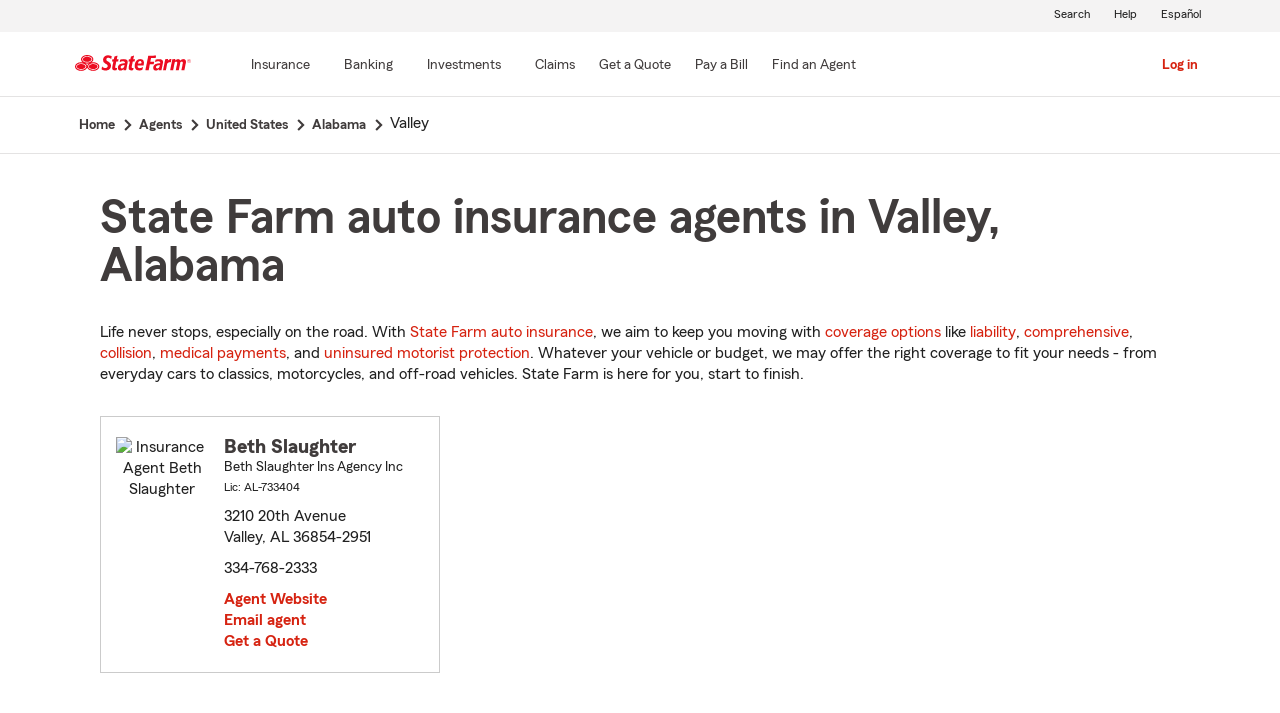

--- FILE ---
content_type: application/javascript
request_url: https://static1.st8fm.com/en_US/applications/agent/sf.gd.aoi.agentlocatormicrosite.agent-ROSA-1.12.0/scripts/standardSearch.min.js
body_size: 285
content:
$(document).ready(function(){emailAgentController.init()});var emailAgentController={init:function(){this.bindEvents()},bindEvents:function(){$(".open-agent-email-link").click(function(a){this.openEmailApp($(a.target).data("associate-id"))}.bind(this)).keydown(utilityFunctions.enterTriggersClick)},openEmailApp:function(b){var c=$(location).attr("hostname");var a;if(c.indexOf("sfcheckout-")>=0){c=c.replace("sfcheckout-","");a="https://"+c+"/agentemail/"+b+"/AL/"}else{if((c.indexOf("www.statefarm")>=0)||(c.indexOf("www-")>=0)||(c.indexOf("es.statefarm")>=0)||(c.indexOf("es-")>=0)){a="/agentemail/"+b+"/AL/"}else{a="https://www.statefarm.com/agentemail/"+b+"/AL/"}}agentEmailWindow=window.open(a,"_blank","width=600, height=750, toolbars=no, menubar=no, location=yes, scrollbars=yes, addressbar=no, resizable=yes, status=no");if(window.focus||!agentEmailWindow.closed){agentEmailWindow.blur();setTimeout(function(){agentEmailWindow.focus()},10)}}};var utilityFunctions={enterTriggersClick:function(a){if(a.keyCode===13){$(this).trigger("click")}}};